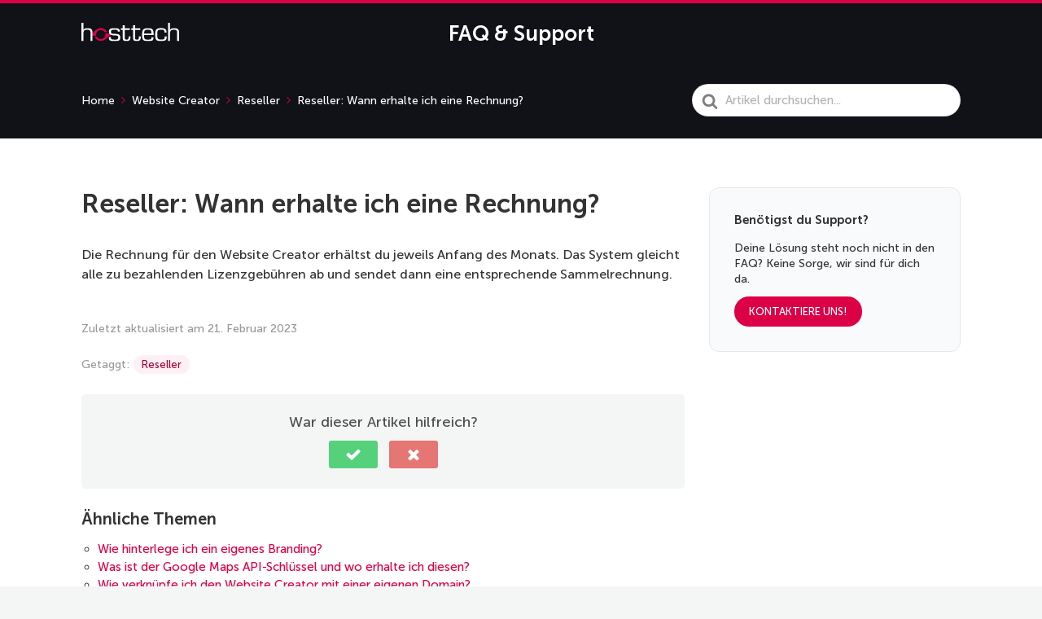

--- FILE ---
content_type: text/css
request_url: https://support.hosttech.de/wp-content/themes/knowall/css/style.css?ver=6.8.2
body_size: 10868
content:
.ht-postlist,.gallery,.hts-tabs .hts-tabs__content,.hts-tabs .hts-tabs__nav,.hts-tabs,.hts-accordion,.hts-toggle,.ht-transferbox,.ht-comment .ht-comment__content,.ht-comment,.ht-pagination,.hkb-article-author,.hkb-article-attachment__link,.hkb-article-attachments,.hkb-breadcrumbs,.ht-pageheader,.hkb-feedback .ht-voting-links,.hkb-feedback,.ht-articlelist,.ht-page,.site-footer .nav-footer ul,.site-footer,.site-header .site-header__posts,.site-header .site-header__search,.site-header .site-header__banner,.site-header{*zoom:1}.ht-postlist::before,.gallery::before,.hts-tabs .hts-tabs__content::before,.hts-tabs .hts-tabs__nav::before,.hts-tabs::before,.hts-accordion::before,.hts-toggle::before,.ht-transferbox::before,.ht-comment .ht-comment__content::before,.ht-comment::before,.ht-pagination::before,.hkb-article-author::before,.hkb-article-attachment__link::before,.hkb-article-attachments::before,.hkb-breadcrumbs::before,.ht-pageheader::before,.hkb-feedback .ht-voting-links::before,.hkb-feedback::before,.ht-articlelist::before,.ht-page::before,.site-footer .nav-footer ul::before,.site-footer::before,.site-header .site-header__posts::before,.site-header .site-header__search::before,.site-header .site-header__banner::before,.site-header::before,.ht-postlist::after,.gallery::after,.hts-tabs .hts-tabs__content::after,.hts-tabs .hts-tabs__nav::after,.hts-tabs::after,.hts-accordion::after,.hts-toggle::after,.ht-transferbox::after,.ht-comment .ht-comment__content::after,.ht-comment::after,.ht-pagination::after,.hkb-article-author::after,.hkb-article-attachment__link::after,.hkb-article-attachments::after,.hkb-breadcrumbs::after,.ht-pageheader::after,.hkb-feedback .ht-voting-links::after,.hkb-feedback::after,.ht-articlelist::after,.ht-page::after,.site-footer .nav-footer ul::after,.site-footer::after,.site-header .site-header__posts::after,.site-header .site-header__search::after,.site-header .site-header__banner::after,.site-header::after{content:"";display:table}.ht-postlist::after,.gallery::after,.hts-tabs .hts-tabs__content::after,.hts-tabs .hts-tabs__nav::after,.hts-tabs::after,.hts-accordion::after,.hts-toggle::after,.ht-transferbox::after,.ht-comment .ht-comment__content::after,.ht-comment::after,.ht-pagination::after,.hkb-article-author::after,.hkb-article-attachment__link::after,.hkb-article-attachments::after,.hkb-breadcrumbs::after,.ht-pageheader::after,.hkb-feedback .ht-voting-links::after,.hkb-feedback::after,.ht-articlelist::after,.ht-page::after,.site-footer .nav-footer ul::after,.site-footer::after,.site-header .site-header__posts::after,.site-header .site-header__search::after,.site-header .site-header__banner::after,.site-header::after{clear:both}:root{--global--color-black: #000;--global--color-dark-gray: #28303d;--global--color-gray: #39414d;--global--color-light-gray: #f0f0f0;--global--color-green: #46a162;--global--color-blue: #0069e4;--global--color-purple: #5749a0;--global--color-red: #e4d1d1;--global--color-orange: #f0644a;--global--color-yellow: #eeeadd;--global--color-white: #fff}/*! normalize.css v5.0.0 | MIT License | github.com/necolas/normalize.css */html{font-family:sans-serif;line-height:1.15;-ms-text-size-adjust:100%;-webkit-text-size-adjust:100%}body{margin:0}article,aside,footer,header,nav,section{display:block}h1{font-size:2em;margin:.67em 0}figcaption,figure,main{display:block}figure{margin:1em 40px}hr{box-sizing:content-box;height:0;overflow:visible}pre{font-family:monospace,monospace;font-size:1em}a{background-color:transparent;-webkit-text-decoration-skip:objects}a:active,a:hover{outline-width:0}abbr[title]{border-bottom:none;text-decoration:underline;text-decoration:underline dotted}b,strong{font-weight:inherit}b,strong{font-weight:bolder}code,kbd,samp{font-family:monospace,monospace;font-size:1em}dfn{font-style:italic}mark{background-color:#ff0;color:#000}small{font-size:80%}sub,sup{font-size:75%;line-height:0;position:relative;vertical-align:baseline}sub{bottom:-0.25em}sup{top:-0.5em}audio,video{display:inline-block}audio:not([controls]){display:none;height:0}img{border-style:none}svg:not(:root){overflow:hidden}button,input,optgroup,select,textarea{font-family:sans-serif;font-size:100%;line-height:1.15;margin:0}button,input{overflow:visible}button,select{text-transform:none}button,html [type=button],[type=reset],[type=submit]{-webkit-appearance:button}button::-moz-focus-inner,[type=button]::-moz-focus-inner,[type=reset]::-moz-focus-inner,[type=submit]::-moz-focus-inner{border-style:none;padding:0}button:-moz-focusring,[type=button]:-moz-focusring,[type=reset]:-moz-focusring,[type=submit]:-moz-focusring{outline:1px dotted ButtonText}fieldset{border:1px solid silver;margin:0 2px;padding:.35em .625em .75em}legend{box-sizing:border-box;color:inherit;display:table;max-width:100%;padding:0;white-space:normal}progress{display:inline-block;vertical-align:baseline}textarea{overflow:auto}[type=checkbox],[type=radio]{box-sizing:border-box;padding:0}[type=number]::-webkit-inner-spin-button,[type=number]::-webkit-outer-spin-button{height:auto}[type=search]{-webkit-appearance:textfield;outline-offset:-2px}[type=search]::-webkit-search-cancel-button,[type=search]::-webkit-search-decoration{-webkit-appearance:none}::-webkit-file-upload-button{-webkit-appearance:button;font:inherit}details,menu{display:block}summary{display:list-item}canvas{display:inline-block}template{display:none}[hidden]{display:none}*,*::before,*::after{-webkit-box-sizing:border-box;-moz-box-sizing:border-box;box-sizing:border-box}.screen-reader-text,.hkb-screen-reader-text{clip:rect(1px, 1px, 1px, 1px);position:absolute !important;height:1px;width:1px;overflow:hidden}.screen-reader-text:focus,.hkb-screen-reader-text:focus{background-color:#f1f1f1;border-radius:3px;box-shadow:0 0 2px 2px rgba(0,0,0,.6);clip:auto !important;color:#21759b;display:block;font-size:14px;font-size:.875rem;font-weight:bold;height:auto;left:5px;line-height:normal;padding:15px 23px 14px;text-decoration:none;top:5px;width:auto;z-index:100000}textarea,select,input[type=date],input[type=datetime],input[type=datetime-local],input[type=email],input[type=month],input[type=number],input[type=password],input[type=search],input[type=tel],input[type=text],input[type=time],input[type=url],input[type=week]{border-radius:5px;background:#fff;border:1px solid rgba(204,204,204,.5);color:#595959;padding:10px 12px;outline:0;margin:0;vertical-align:middle;width:100%}textarea:focus,select:focus,input[type=date]:focus,input[type=datetime]:focus,input[type=datetime-local]:focus,input[type=email]:focus,input[type=month]:focus,input[type=number]:focus,input[type=password]:focus,input[type=search]:focus,input[type=tel]:focus,input[type=text]:focus,input[type=time]:focus,input[type=url]:focus,input[type=week]:focus{outline-color:rgba(0,0,0,.1);outline-offset:-2px;outline-style:auto;outline-width:5px}textarea[disabled],select[disabled],input[type=date][disabled],input[type=datetime][disabled],input[type=datetime-local][disabled],input[type=email][disabled],input[type=month][disabled],input[type=number][disabled],input[type=password][disabled],input[type=search][disabled],input[type=tel][disabled],input[type=text][disabled],input[type=time][disabled],input[type=url][disabled],input[type=week][disabled]{color:#eee}input[disabled],select[disabled],select[disabled] option,select[disabled] optgroup,textarea[disabled]{-webkit-box-shadow:none;-moz-box-shadow:none;box-shadow:none;-moz-user-select:-moz-none;-webkit-user-select:none;-khtml-user-select:none;user-select:none;color:#b3b3b3;cursor:default}input::-webkit-input-placeholder,textarea::-webkit-input-placeholder{color:#b3b3b3}input:-moz-placeholder,textarea:-moz-placeholder{color:#b3b3b3}textarea{min-height:40px;max-height:180px;overflow:auto;resize:vertical}button,input[type=reset],input[type=submit],input[type=button]{-moz-transition:all .3s ease-out;-o-transition:all .3s ease-out;-webkit-transition:all .3s ease-out;-ms-transition:all .3s ease-out;transition:all .3s ease-out;-webkit-border-radius:99px;-moz-border-radius:99px;-ms-border-radius:99px;border-radius:99px;background:#ccc;border:0;padding:12px 28px;font-size:14px;font-weight:bold;color:#fff;text-shadow:none;cursor:pointer;display:inline-block;outline:0;overflow:visible;margin:0;text-decoration:none;vertical-align:middle;width:auto}button:hover,input[type=reset]:hover,input[type=submit]:hover,input[type=button]:hover{text-decoration:none;background:#bfbfbf}button[disabled],input[type=reset][disabled],input[type=submit][disabled],input[type=button][disabled]{background:#e0e1e2;color:rgba(0,0,0,.6);cursor:not-allowed}button[disabled]:hover,input[type=reset][disabled]:hover,input[type=submit][disabled]:hover,input[type=button][disabled]:hover{background:#e0e1e2}input[type=reset]::-moz-focus-inner,input[type=submit]::-moz-focus-inner,input[type=button]::-moz-focus-inner{border:0;padding:0}textarea,select[size],select[multiple]{height:auto}input[type=search]::-webkit-search-decoration{display:none}html{-webkit-font-smoothing:antialiased;-webkit-text-size-adjust:100%;-moz-osx-font-smoothing:grayscale;-ms-text-size-adjust:100%;scroll-behavior:smooth}@media screen and (prefers-reduced-motion: reduce){html{scroll-behavior:auto}}body{background:#f4f5f5}h1,h2,h3,h4,h5,h6{font-weight:bold}a{text-decoration:underline}a:hover{text-decoration:none}.ht-sitecontainer{display:-webkit-box;display:-webkit-flex;display:-moz-flex;display:-ms-flexbox;display:flex;-webkit-box-direction:normal;-webkit-box-orient:vertical;-webkit-flex-direction:column;-moz-flex-direction:column;-ms-flex-direction:column;flex-direction:column;background:#fff;min-height:100vh}.ht-sitecontainer.ht-sitecontainer--boxed{margin:0 auto}.ht-container{min-width:290px;max-width:920px;margin-left:auto;margin-right:auto;padding-left:15px;padding-right:15px}@media screen and (min-width: 480px){.ht-container{padding-left:20px;padding-right:20px}}@media screen and (min-width: 768px){.ht-container{padding-left:30px;padding-right:30px}}.site-header .site-header__banner{padding:25px 0;position:relative}@media screen and (min-width: 768px){.site-header .site-header__banner{padding:30px 0}}.site-header .site-header__banner .ht-container{display:-webkit-box;display:-webkit-flex;display:-moz-flex;display:-ms-flexbox;display:flex;-webkit-flex-wrap:nowrap;-moz-flex-wrap:nowrap;-ms-flex-wrap:none;flex-wrap:nowrap;-webkit-box-align:center;-ms-flex-align:center;-webkit-align-items:center;-moz-align-items:center;align-items:center;padding-left:20px;padding-right:20px}@media screen and (min-width: 768px){.site-header .site-header__banner .ht-container{padding-left:30px;padding-right:30px}}.site-header .site-header__search{padding:60px 0}@media print{.site-header .site-header__search{display:none}}.site-header .site-header__posts{padding:40px 0}.site-header .site-header__posts .site-header__title{font-size:32px}.site-header .site-header__title{color:#fff;margin:0 auto 15px;text-align:center;font-size:26px;font-weight:normal}.site-logo{margin:0 32px 0 0}.site-logo a{display:block;line-height:1}@media print{.site-logo a{text-decoration:none;color:#333;font-weight:bold;font-size:40px}.site-logo a::after{content:attr(data-ht-sitetitle)}}.site-logo img{max-width:100%;height:auto}@media print{.site-logo img{display:none}}.site-logo .site-logo__title{display:none}.site-footer{background:#f4f5f5;padding:30px 0;position:relative}@media print{.site-footer{display:none}}.site-footer .site-footer__copyright{font-size:14px;color:#999}@media screen and (max-width: 479px){.site-footer .site-footer__copyright{text-align:center;margin:0 0 22px}}@media screen and (min-width: 480px){.site-footer .site-footer__copyright{float:left}}.site-footer .nav-footer{font-size:14px}@media screen and (min-width: 480px){.site-footer .nav-footer{float:right}}.site-footer .nav-footer ul{list-style:none;margin:0;padding:0}@media screen and (max-width: 479px){.site-footer .nav-footer ul{display:table;margin:0 auto}}.site-footer .nav-footer ul li{float:left;margin:0 20px 0 0}.site-footer .nav-footer ul li:nth-last-child{margin-right:0}.site-footer .nav-footer a{text-decoration:none;color:#999}.site-footer .nav-footer a:hover{text-decoration:underline}.ht-page{padding:20px 0;-webkit-box-flex:auto;-webkit-flex:auto;-moz-box-flex:auto;-moz-flex:auto;-ms-flex:auto;flex:auto}.ht-page.ht-page--grey{background:#f4f5f5}@media screen and (min-width: 768px){.ht-page{padding:60px 0}.ht-page.ht-page--sidebarleft>.ht-container,.ht-page.ht-page--sidebarright>.ht-container{display:-webkit-box;display:-webkit-flex;display:-moz-flex;display:-ms-flexbox;display:flex;-webkit-box-pack:justify;-ms-flex-pack:justify;-webkit-justify-content:space-between;-moz-justify-content:space-between;justify-content:space-between}.ht-page.ht-page--sidebarleft .ht-page__content,.ht-page.ht-page--sidebarright .ht-page__content{width:70%}.ht-page.ht-page--sidebarleft .sidebar,.ht-page.ht-page--sidebarright .sidebar{width:30%}.ht-page.ht-page--sidebarleft .ht-page__content{padding-left:15px}.ht-page.ht-page--sidebarleft .sidebar{padding-right:15px}.ht-page.ht-page--sidebarright .ht-page__content{padding-right:15px}.ht-page.ht-page--sidebarright .sidebar{padding-left:15px}.ht-page.ht-page--sidebaroff .ht-page__content{max-width:783px;margin-left:auto;margin-right:auto;width:100%}}.ht-page .ht-page__content{max-width:100%}.sidebar{top:20px;height:100%;font-size:15px}.sidebar.sidebar--sticky{position:sticky;position:-webkit-sticky}@media screen and (max-width: 767px){.sidebar{display:none}}@media print{.sidebar{display:none}}.hkb-site-search{position:relative;max-width:600px;margin:0 auto}.hkb-site-search::after{position:absolute;display:block;content:"";background:url("../img/search.svg") no-repeat center center;background-size:20px;height:20px;width:20px;top:50%;left:15px;margin-top:-10px;opacity:.7}@media print{.hkb-site-search{display:none}}.hkb-site-search .hkb-site-search__field{-webkit-border-radius:99px;-moz-border-radius:99px;-ms-border-radius:99px;border-radius:99px;display:block;width:100%;padding:18px 20px 18px 45px;border:0;outline:none;box-shadow:0 0 0 5px rgba(255,255,255,.15)}.hkb-site-search .hkb-site-search__field:focus{outline:0}.hkb-site-search .hkb-site-search__field.live-search-loading+.hkb-site-search__loader{opacity:.4}.hkb-site-search .hkb-site-search__loader{-moz-transition:all .2s ease-in-out;-o-transition:all .2s ease-in-out;-webkit-transition:all .2s ease-in-out;-ms-transition:all .2s ease-in-out;transition:all .2s ease-in-out;position:absolute;right:20px;top:50%;margin-top:-10px;height:20px;width:30px;opacity:0}.hkb-site-search .hkb-site-search__button{display:none}.nav-header{display:-webkit-box;display:-webkit-flex;display:-moz-flex;display:-ms-flexbox;display:flex;-webkit-box-flex:1;-webkit-flex-grow:1;-moz-flex-grow:1;-ms-flex-positive:1;flex-grow:1;-webkit-box-pack:end;-ms-flex-pack:end;-webkit-justify-content:flex-end;-moz-justify-content:flex-end;justify-content:flex-end}@media print{.nav-header{display:none}}.nav-header ul{list-style:none;margin:0;padding:0}.nav-header ul li{display:block;position:relative}.nav-header ul li a{display:block;text-decoration:none;color:#fff}@media screen and (max-width: 767px){.nav-header>ul{-moz-transition:all .5s ease-in-out;-o-transition:all .5s ease-in-out;-webkit-transition:all .5s ease-in-out;-ms-transition:all .5s ease-in-out;transition:all .5s ease-in-out;opacity:0;max-height:0;visibility:hidden;overflow:hidden;width:100%;z-index:99999;clear:both;background:#fff;font-size:15px;line-height:1.3;position:absolute;left:0;right:0;top:84px;box-shadow:0px 5px 20px rgba(0,0,0,.15)}.nav-header>ul>li{border-bottom:1px solid #eaeaea}.nav-header>ul>li:last-child{border-bottom:0}.nav-header>ul a{color:#333 !important;padding:15px 20px}.nav-header>ul ul{margin:0 0 10px}.nav-header>ul ul a{padding:5px 20px 5px 40px;color:rgba(0,0,0,.7) !important}}@media screen and (min-width: 768px){.nav-header>ul{float:right}.nav-header>ul>li{float:left;margin:0 0 0 16px;padding:0}.nav-header>ul>li:first-child{margin-left:0}.nav-header>ul>li:hover>ul{opacity:1;max-height:700px;visibility:visible}.nav-header>ul>li:hover>a{background:rgba(0,0,0,.2)}.nav-header>ul>li:last-child>ul{right:0;left:auto !important;transform:translateX(0);-webkit-transform:translateX(0)}.nav-header>ul>li:last-child>ul::before{left:85%}.nav-header>ul>li.menu-item-has-children>a::after{display:inline-block;margin:0 0 0 6px;background-image:url("data:image/svg+xml,%3Csvg xmlns='http://www.w3.org/2000/svg' viewBox='0 0 34.1 19' fill='%23fff' %3E %3Cpath d='M17 19c-0.5 0-1-0.2-1.4-0.6L0.6 3.4c-0.8-0.8-0.8-2 0-2.8 0.8-0.8 2-0.8 2.8 0L17 14.2 30.7 0.6c0.8-0.8 2-0.8 2.8 0 0.8 0.8 0.8 2 0 2.8L18.4 18.4C18 18.8 17.5 19 17 19z'/%3E%3C/svg%3E");background-position:center center;background-repeat:no-repeat;background-size:100%;content:"";height:9px;width:9px}.nav-header>ul>li>a{font-size:15px;line-height:1;font-weight:normal;padding:8px;-webkit-border-radius:5px;-moz-border-radius:5px;-ms-border-radius:5px;border-radius:5px;-moz-transition:all .1s ease-in-out;-o-transition:all .1s ease-in-out;-webkit-transition:all .1s ease-in-out;-ms-transition:all .1s ease-in-out;transition:all .1s ease-in-out;white-space:nowrap}.nav-header>ul>li ul{-webkit-border-radius:4px;-moz-border-radius:4px;-ms-border-radius:4px;border-radius:4px;-moz-transition:all .5s ease-in-out;-o-transition:all .5s ease-in-out;-webkit-transition:all .5s ease-in-out;-ms-transition:all .5s ease-in-out;transition:all .5s ease-in-out;opacity:0;max-height:0;visibility:hidden;z-index:99999;position:absolute;top:50px;width:260px;background:#fff;box-shadow:0 6px 12px rgba(0,0,0,.18);left:50%;transform:translateX(-50%);-webkit-transform:translateX(-50%)}.nav-header>ul>li ul::before{content:" ";display:block;position:absolute;left:50%;top:-8px;margin-left:-4px;width:0;height:0;border-left:8px solid transparent;border-right:8px solid transparent;border-bottom:8px solid #fff}.nav-header>ul>li ul li{display:block}.nav-header>ul>li ul li a{-webkit-border-radius:4px;-moz-border-radius:4px;-ms-border-radius:4px;border-radius:4px;color:#000;padding:8px 16px;font-size:14px}.nav-header>ul>li ul li a:hover{background:#fafafa}.nav-header>ul>li ul li:first-child a{padding-top:15px}.nav-header>ul>li ul li:last-child a{padding-bottom:15px}}.nav-header .nav-header__mtoggle{display:block;float:right;border:0;text-indent:-99999px;background:none;outline:none;cursor:pointer;padding:9px 30px 13px 0}@media screen and (min-width: 768px){.nav-header .nav-header__mtoggle{display:none}}.nav-header .nav-header__mtoggle.active+.nav-header__menuwrapper{opacity:1;max-height:999px;visibility:visible}.nav-header .nav-header__mtoggle.active span{background-color:transparent}.nav-header .nav-header__mtoggle.active span::before,.nav-header .nav-header__mtoggle.active span::after{top:0}.nav-header .nav-header__mtoggle.active span::before{transform:rotate(45deg)}.nav-header .nav-header__mtoggle.active span::after{transform:rotate(-45deg)}.nav-header .nav-header__mtoggle span,.nav-header .nav-header__mtoggle span::before,.nav-header .nav-header__mtoggle span::after{-moz-transition:all .5s ease-in-out;-o-transition:all .5s ease-in-out;-webkit-transition:all .5s ease-in-out;-ms-transition:all .5s ease-in-out;transition:all .5s ease-in-out;cursor:pointer;height:4px;width:30px;background:#fff;position:absolute;display:block;content:"";border-radius:3px}.nav-header .nav-header__mtoggle span::before{top:-9px}.nav-header .nav-header__mtoggle span::after{bottom:-9px}.hkb-article .hkb-article__title{font-size:28px;line-height:1.15;margin:0 0 15px}@media screen and (min-width: 480px){.hkb-article .hkb-article__title{font-size:30px;line-height:1.25}}@media screen and (min-width: 768px){.hkb-article .hkb-article__title{font-size:32px;line-height:1.3;margin:0 0 30px}}.hkb-article .hkb-article__lastupdated{font-size:14px;color:#999;margin:0 0 22px}.hkb-article__content{position:relative;margin:0 0 44px}.hkb-article__content a{text-decoration:none}.hkb-article__content h1,.hkb-article__content h2,.hkb-article__content h3,.hkb-article__content h4,.hkb-article__content h5,.hkb-article__content h6{margin:0 0 22px}.hkb-article__content h1{font-size:28px;line-height:1.2}@media screen and (min-width: 768px){.hkb-article__content h1{font-size:38px}}.hkb-article__content h2{font-size:28px;line-height:1.2;padding:22px 0 0}@media screen and (min-width: 768px){.hkb-article__content h2{font-size:30px}}.hkb-article__content h3{font-size:20px;line-height:1.3;padding-top:22px}.hkb-article__content h4{font-size:19px;line-height:1.3;padding-top:22px}.hkb-article__content h5{font-size:18px;line-height:1.3;padding-top:22px}.hkb-article__content h6{font-size:17px;line-height:1.25;padding-top:22px}.hkb-article__content p{margin-top:22px;margin-bottom:22px}.hkb-article__content p,.hkb-article__content a{word-break:break-word}.hkb-article__content ul,.hkb-article__content .block-library-list ul{list-style-type:circle;margin:0 0 22px;padding:0 0 0 30px}.hkb-article__content ul li,.hkb-article__content .block-library-list ul li{margin:0 0 10px;word-break:break-word}.hkb-article__content ol,.hkb-article__content .block-library-list ol{margin:0 0 22px;padding:0 0 0 30px}.hkb-article__content ol li,.hkb-article__content .block-library-list ol li{margin:0 0 10px}.hkb-article__content hr{display:block;clear:both;height:1px;border:0;border-top:1px solid #eaeaea;margin:44px 0;padding:0}.hkb-article__content img{display:block;max-width:100%;height:auto}.hkb-article__content img.alignleft{margin:0 auto 11px}@media screen and (min-width: 580px){.hkb-article__content img.alignleft{float:left;margin-right:22px}}.hkb-article__content img.alignright{margin:0 auto 11px}@media screen and (min-width: 580px){.hkb-article__content img.alignright{float:right;margin-left:22px}}.hkb-article__content img.aligncenter{margin:0 auto 11px}.hkb-article__content figure{margin-left:auto;margin-right:auto}.hkb-article__content figure.alignleft{text-align:center}@media screen and (max-width: 579px){.hkb-article__content figure.alignleft{margin-left:auto;margin-right:auto}}@media screen and (min-width: 580px){.hkb-article__content figure.alignleft{text-align:left;float:left;margin-right:44px;margin-left:0}}.hkb-article__content figure.alignright{text-align:center}@media screen and (max-width: 579px){.hkb-article__content figure.alignright{margin-left:auto;margin-right:auto}}@media screen and (min-width: 580px){.hkb-article__content figure.alignright{text-align:right;float:right;margin-left:44px;margin-right:0}}.hkb-article__content figure.aligncenter{text-align:center;margin:0 auto 11px}.hkb-article__content figure>a{display:block;line-height:0}.hkb-article__content figure img{max-width:100%;height:auto}.hkb-article__content figure figcaption{margin:11px 0 0;text-align:center;font-style:italic;font-size:15px;line-height:1.3;color:gray}.hkb-article__content blockquote{padding:0 0 0 22px;margin:44px 0;color:#1a1a1a;font-size:18px;line-height:1.45;border-left:5px solid #e3e4e5}@media screen and (min-width: 768px){.hkb-article__content blockquote{padding:0 0 0 44px;font-size:20px;line-height:1.45}}.hkb-article__content blockquote p:last-of-type{margin-bottom:0}.hkb-article__content code,.hkb-article__content kbd,.hkb-article__content pre,.hkb-article__content samp{font-family:Roboto Mono,Monaco,courier,monospace}.hkb-article__content pre,.hkb-article__content .wp-block-code{border-radius:3px;background:#f5f5f5;border:none;display:block;padding:25px;margin-bottom:22px;font-size:90%;line-height:1.4;color:#4d4d4d;overflow-x:auto;word-wrap:normal}.hkb-article__content pre code,.hkb-article__content .wp-block-code code{padding:0}.hkb-article__content kbd{border-radius:3px;padding:2px 4px;font-size:90%;color:#fff;background-color:#333}.hkb-article__content mark{padding:.2em;background-color:#fcf8e3}.hkb-article__content abbr[data-original-title],.hkb-article__content abbr[title]{cursor:help;border-bottom:1px dotted #777}.hkb-article__content iframe,.hkb-article__content object,.hkb-article__content embed{max-width:100%}.hkb-article__content table{border:1px solid #eaeaea;margin:0 0 22px;width:100%;max-width:100%;border-spacing:0;border-collapse:collapse}.hkb-article__content table thead{border-bottom:none}.hkb-article__content table th{font-weight:600}.hkb-article__content table tr{border-bottom:1px solid #eaeaea}.hkb-article__content table tr th:last-child,.hkb-article__content table tr td:last-child{border-right:0}.hkb-article__content table th,.hkb-article__content table td{background:#fafafa;padding:4px 8px;border:0;border-right:1px solid #eaeaea}.hkb-article__content table thead th{background:#f2f2f2}.hkb-article__content table tbody tr:nth-child(odd) th,.hkb-article__content table tbody tr:nth-child(odd) td{background:#fff}.ht-articlelist{list-style:none;margin:0;padding:0}.ht-articlelist li{margin:0 0 22px;padding:0 0 22px;border-bottom:1px solid #e6e6e6}.ht-articlelist li:last-child{border-bottom:0;padding-bottom:0}.hkb-articlemini .hkb-article__link{display:block;text-decoration:none;color:inherit}.hkb-articlemini .hkb-article__title{margin:0;font-size:17px;line-height:1.5}.hkb-articlemini .hkb-article__title a{-moz-transition:color .1s ease-in-out;-o-transition:color .1s ease-in-out;-webkit-transition:color .1s ease-in-out;-ms-transition:color .1s ease-in-out;transition:color .1s ease-in-out;text-decoration:none;color:inherit}.hkb-articlemini .hkb-article__excerpt{margin:8px 0 0;font-size:15px;line-height:1.5}.hkb-articlemini .hkb-article__excerpt p{margin:0 0 22px}.hkb-articlemini .hkb-article__excerpt p:last-child{margin-bottom:0}.ht-categoryheader{display:-webkit-box;display:-webkit-flex;display:-moz-flex;display:-ms-flexbox;display:flex;-webkit-box-align:center;-ms-flex-align:center;-webkit-align-items:center;-moz-align-items:center;align-items:center;margin:0 0 20px;padding:0 0 20px;border-bottom:1px solid #e6e6e6}.ht-categoryheader .hkb-category__iconwrap{margin:0 20px 0 0;text-align:center}.ht-categoryheader .hkb-category__iconwrap img{margin:0 auto}.ht-categoryheader .hkb-category__iconwrap svg{height:auto;width:100%;transform:scale(1.2);transform-origin:center}.ht-categoryheader .ht-categoryheader__content{display:-webkit-box;display:-webkit-flex;display:-moz-flex;display:-ms-flexbox;display:flex;-webkit-flex-wrap:wrap;-moz-flex-wrap:wrap;-ms-flex-wrap:wrap;flex-wrap:wrap;-webkit-box-align:center;-ms-flex-align:center;-webkit-align-items:center;-moz-align-items:center;align-items:center;width:100%}.ht-categoryheader .ht-categoryheader__title{width:100%;margin:0;font-size:22px;line-height:1.2}.ht-categoryheader .ht-categoryheader__description{font-size:15px;line-height:20px;color:#8a8a8a;margin:8px 0 0}.hkb-subcats{display:-webkit-box;display:-webkit-flex;display:-moz-flex;display:-ms-flexbox;display:flex;-webkit-flex-flow:row wrap;-moz-flex-flow:row wrap;-ms-flex-flow:row wrap;flex-flow:row wrap;list-style:none;padding:0}@media screen and (min-width: 550px){.hkb-subcats{margin-left:-10px;margin-right:-10px}}.hkb-subcats.hkb-archive--marginb>li{margin:0 0 20px}.hkb-subcats>li{-webkit-flex-basis:auto;-moz-flex-basis:auto;-ms-flex-preferred-size:auto;flex-basis:auto;width:100%}@media screen and (min-width: 550px){.hkb-subcats>li{padding:0 10px;width:50%}}.widget{-webkit-border-radius:5px;-moz-border-radius:5px;-ms-border-radius:5px;border-radius:5px;background:#f4f5f5;padding:30px;margin:0 0 20px;font-size:14px;line-height:1.4}.widget:last-child{margin-bottom:0}.widget .widget__title{margin:0 0 15px;font-size:15px;font-weight:bold;line-height:1.3}.widget p{margin:0 0 1em}.widget ul{padding:0;margin:0;list-style:none}.widget ul li{margin:0 0 5px}.widget ul li:last-child{margin-bottom:0}.widget ul a{text-decoration:none;overflow-wrap:break-word;word-wrap:break-word;-ms-word-break:break-all;word-break:break-all;word-break:break-word;-ms-hyphens:auto;-moz-hyphens:auto;-webkit-hyphens:auto;hyphens:auto}.hkb_widget_articles ul{list-style:none;margin:0;padding:0}.hkb_widget_articles ul li{margin:0 0 10px;line-height:1.3;position:relative}.hkb_widget_articles ul li:last-child{margin-bottom:0}.hkb_widget_articles a{text-decoration:none;color:inherit;padding:0 25px 0 0}.hkb_widget_articles .hkb-meta{position:absolute;top:0;right:0}.hkb_widget_articles .hkb-meta li{-webkit-border-radius:3px;-moz-border-radius:3px;-ms-border-radius:3px;border-radius:3px;background:rgba(0,0,0,.08);color:rgba(0,0,0,.5);display:block;padding:4px 6px;margin:0 0 0 5px;font-size:12px;line-height:1}.hkb_widget_toc .widget__title{display:block;font-weight:600;font-size:15px;color:#17181a;margin:0 0 15px}.hkb_widget_toc ol{list-style:none;margin:0;padding:0}.hkb_widget_toc ol li{margin:0 0 5px}.hkb_widget_toc ol li:last-child{margin-bottom:0}.hkb_widget_toc ol li.active>a{-moz-transition:background .2s ease-in-out;-o-transition:background .2s ease-in-out;-webkit-transition:background .2s ease-in-out;-ms-transition:background .2s ease-in-out;transition:background .2s ease-in-out;color:#fff}.hkb_widget_toc ol li a{-webkit-border-radius:3px;-moz-border-radius:3px;-ms-border-radius:3px;border-radius:3px;display:block;color:inherit;padding:10px 10px;text-decoration:none}.hkb_widget_toc ol li a:hover{background:#e7e9e9}.hkb_widget_toc ol li ol{-moz-transition:all .5s ease-in-out;-o-transition:all .5s ease-in-out;-webkit-transition:all .5s ease-in-out;-ms-transition:all .5s ease-in-out;transition:all .5s ease-in-out;margin:5px 0 0 10px;font-size:14px}.hkb_widget_exit .hkb_widget_exit__content{margin:0 0 12px}.hkb_widget_exit .hkb_widget_exit__btn{display:inline-block;text-decoration:none;color:#fff;font-size:13px;text-transform:uppercase;padding:12px 18px;line-height:1;border-radius:99px;transition:background .3s ease-in-out}.sidebar.sidebar--sticky .hkb_widget_toc ol li.active ol{opacity:1;max-height:9999px;visibility:visible}.sidebar.sidebar--sticky .hkb_widget_toc ol li ol{opacity:0;max-height:0;visibility:hidden;overflow:hidden}.hkb_widget_authors ul{list-style:none;margin:0;padding:0}.hkb_widget_authors ul li{clear:both;margin:0 0 10px}.hkb_widget_authors ul li:last-child{margin-bottom:0}.hkb_widget_authors .hkb-widget-author__avatar{float:left;margin:0 15px 0 0}.hkb_widget_authors .hkb-widget-author__avatar a{display:block;line-height:0}.hkb_widget_authors .hkb-widget-author__title{color:inherit;text-decoration:none;padding:2px 0 0;display:block}.hkb_widget_authors .hkb-widget-author__postcount{font-size:13px}.hkb_widget_categories ul{list-style:none;margin:0;padding:0}.hkb_widget_categories ul.children{margin-left:15px}.hkb_widget_categories ul li{margin:0}.hkb_widget_categories>ul{margin:-10px 0}.hkb_widget_categories a{text-decoration:none;color:inherit;display:inline-block;padding:10px 0}.hkb_widget_categories .hkb_category_widget__article_count{-webkit-border-radius:3px;-moz-border-radius:3px;-ms-border-radius:3px;border-radius:3px;float:right;background:rgba(0,0,0,.08);color:rgba(0,0,0,.5);display:block;padding:4px 6px;margin:0 0 0 5px;font-size:12px;line-height:1}.widget_text .textwidget{font-size:15px}.widget_text .textwidget p:last-child{margin-bottom:0}.widget_tag_cloud .tagcloud a{-webkit-border-radius:99px;-moz-border-radius:99px;-ms-border-radius:99px;border-radius:99px;-moz-transition:all .5s ease-in-out;-o-transition:all .5s ease-in-out;-webkit-transition:all .5s ease-in-out;-ms-transition:all .5s ease-in-out;transition:all .5s ease-in-out;display:inline-block;padding:5px 10px;line-height:1;margin:0 5px 5px 0;background:#e7e9e9;color:#666;font-size:13px;text-decoration:none}.widget_tag_cloud .tagcloud a:hover{background:#d9dddd}.widget_calendar table{width:100%}.widget_calendar table caption{font-size:12px;font-weight:600;margin-bottom:10px;text-align:center;text-transform:uppercase}.widget_calendar table thead{font-size:10px;background:rgba(0,0,0,.04)}.widget_calendar table thead th{padding-bottom:10px}.widget_calendar table tbody{font-size:11px;color:#aaa;background:transparent}.widget_calendar table tbody td{background:#f5f5f5;text-align:center;padding:3%}.widget_calendar table tbody td:hover{background:#fff}.widget_calendar table tbody .pad{background:rgba(0,0,0,.04)}.widget_calendar table tfoot a{font-size:11px;text-transform:uppercase;text-decoration:none}.widget_calendar table tfoot #next{text-align:right}.widget_calendar table tfoot #prev{padding-top:10px}.widget_rss .widget-title>a img{margin:0 5px 0 0;position:relative;top:2px}.widget_rss li{margin:0 0 20px}.widget_rss li a{font-size:20px;line-height:26px;margin:0 0 15px}.widget_rss li .rss-date{display:block;color:#737980;margin:0 0 10px;font-size:13px}.widget_rss li .rssSummary{margin:0 0 10px}.recentcomments a{color:inherit}.recentcomments a:visited{color:inherit}.widget_search .search-field{margin:0 0 8px;min-width:auto}.hkb-feedback{background:#f4f5f5;padding:22px 30px 25px;margin:0 0 22px}@media print{.hkb-feedback{display:none}}.hkb-feedback .hkb-feedback__title{font-size:18px;line-height:1.4;font-weight:normal;color:#4d4d4d;margin:0 0 10px;text-align:center}.hkb-feedback .ht-voting-links{margin:0 auto;text-align:center}.hkb-feedback .ht-voting-upvote,.hkb-feedback .ht-voting-downvote{-webkit-border-radius:3px;-moz-border-radius:3px;-ms-border-radius:3px;border-radius:3px;text-indent:-999999px;margin:0 5px;display:inline-block;padding:8px 30px;color:#fff;font-weight:normal;font-size:18px;line-height:1;text-align:center;text-decoration:none}.hkb-feedback .ht-voting-upvote{background:#55d17c url("../img/check.svg") no-repeat center center;background-size:20px 20px}.hkb-feedback .ht-voting-upvote:hover{background-color:#41cc6c}.hkb-feedback .ht-voting-downvote{background:#e57673 url("../img/cross.svg") no-repeat center center;background-size:20px 20px}.hkb-feedback .ht-voting-downvote:hover{background-color:#e1615d}.hkb-feedback .ht-voting-comment{margin:20px 0 0}.hkb-feedback .ht-voting-comment__textarea{margin:0 0 20px;line-height:1.5}.hkb-feedback .ht-voting-comment__submit{float:right;font-size:14px;text-transform:uppercase}.ht-pageheader{background:#f4f5f5;padding:15px 0;display:table;width:100%}@media screen and (min-width: 768px){.ht-pageheader{padding:20px 0}}@media screen and (min-width: 768px){.ht-pageheader .hkb-breadcrumbs_wrap{display:table-cell;vertical-align:middle;width:100%}}@media screen and (min-width: 768px){.ht-pageheader .hkb-site-search{display:table-cell;vertical-align:middle}}.ht-pageheader .hkb-site-search::after{opacity:.5;left:12px}.ht-pageheader .hkb-site-search .hkb-site-search__field{border:1px solid rgba(204,204,204,.5);width:330px;padding:10px 15px 10px 40px;font-size:15px}@media screen and (max-width: 767px){.ht-pageheader .hkb-site-search .hkb-site-search__field{width:100%}}.ht-pageheader .ht-pageheader__backlink{font-size:14px;color:#5c5c5c;text-decoration:none}.ht-pageheader .ht-pageheader__backlink:hover{color:#434343;text-decoration:underline}.ht-pageheader .ht-pageheader__backicon{display:inline-block;height:14px;width:14px;padding:0 2px;position:relative;top:1px;fill:rgba(0,0,0,.4)}@media screen and (max-width: 768px){.hkb-breadcrumbs_wrap{margin-bottom:10px}}@media screen and (min-width: 768px){.hkb-breadcrumbs_wrap{padding:10px 0}}.hkb-breadcrumbs_wrap ol:last-child{margin-bottom:0}.hkb-breadcrumbs{list-style:none;margin:0 0 5px;padding:0;font-size:13px;color:#5c5c5c;letter-spacing:-0.1px}@media screen and (min-width: 480px){.hkb-breadcrumbs{letter-spacing:0;font-size:14px}}.hkb-breadcrumbs li{display:inline-block}.hkb-breadcrumbs li:last-child::after{display:none;margin:0}.hkb-breadcrumbs li:last-child{color:rgba(0,0,0,.5)}.hkb-breadcrumbs .hkb-breadcrumbs__icon{display:inline-block;height:8px;width:13px;padding:0 2px;position:relative;top:-1px}@media screen and (min-width: 480px){.hkb-breadcrumbs .hkb-breadcrumbs__icon{height:8px;padding:0 4px}}.hkb-breadcrumbs a{color:#5c5c5c;text-decoration:none}.hkb-search-noresults{text-align:center;padding:30px 0}.hkb-search-noresults .hkb-search-noresults__title{font-size:34px;line-height:1.2;margin:0 0 11px}.hkb-search-noresults p{margin:0}#hkb-jquery-live-search{background:#fff;margin:10px 0 0;padding:0;max-height:400px;overflow:auto;position:absolute;z-index:99;border-radius:5px;box-shadow:0 6px 12px rgba(0,0,0,.18);-webkit-overflow-scrolling:touch;scrollbar-width:thin}#hkb-jquery-live-search::-webkit-scrollbar{width:11px}#hkb-jquery-live-search::-webkit-scrollbar-track{background:#fff}#hkb-jquery-live-search::-webkit-scrollbar-thumb{background-color:#dde0e4;border-radius:6px;border:3px solid #fff}#hkb.hkb-searchresults{list-style:none;margin:0;padding:0}#hkb.hkb-searchresults .searchwp-revised-search-notice{background-color:#f4f5f5;padding:14px 20px 10px;margin:0;font-size:15px}#hkb.hkb-searchresults>li{position:relative;padding:0;margin:0}#hkb.hkb-searchresults>li:hover,#hkb.hkb-searchresults>li.hkb-searchresults__current{background:#f7f7f7}#hkb.hkb-searchresults>li:first-child a{padding-top:15px}#hkb.hkb-searchresults>li:last-child a{padding-bottom:15px}#hkb.hkb-searchresults>li.hkb-searchresults__showall,#hkb.hkb-searchresults>li.hkb-searchresults__noresults{background:#f7f7f7;text-align:center;font-size:14px;line-height:1}#hkb.hkb-searchresults>li.hkb-searchresults__showall a,#hkb.hkb-searchresults>li.hkb-searchresults__showall span,#hkb.hkb-searchresults>li.hkb-searchresults__noresults a,#hkb.hkb-searchresults>li.hkb-searchresults__noresults span{display:block;padding:10px}#hkb.hkb-searchresults>li a{padding:10px 20px;display:block;color:inherit;text-decoration:none}#hkb.hkb-searchresults>li .hkb-searchresults__title,#hkb.hkb-searchresults>li .hkb-searchresults__excerpt{display:block}#hkb.hkb-searchresults>li .hkb-searchresults__title{font-size:16px;line-height:18px;font-weight:bold}#hkb.hkb-searchresults>li .hkb-searchresults__excerpt{font-size:15px;line-height:1.3;margin:10px 0 0}.ht-page.ht-page--sidebaroff .ht-page__content{max-width:initial}.hkb-archive__title{font-size:22px;margin:0 0 20px;padding:0 0 10px;border-bottom:1px solid #e6e6e6}@media screen and (min-width: 768px){.hkb-archive__title{margin:0 0 30px}}.hkb-archive{display:-webkit-box;display:-webkit-flex;display:-moz-flex;display:-ms-flexbox;display:flex;-webkit-flex-flow:row wrap;-moz-flex-flow:row wrap;-ms-flex-flow:row wrap;flex-flow:row wrap;list-style:none;padding:0;margin:0}@media screen and (min-width: 650px){.hkb-archive{margin-left:-10px;margin-right:-10px}}.hkb-archive>li{-webkit-flex-basis:auto;-moz-flex-basis:auto;-ms-flex-preferred-size:auto;flex-basis:auto}.hkb-archive.hkb-archive--justify{-webkit-box-pack:center;-ms-flex-pack:center;-webkit-justify-content:center;-moz-justify-content:center;justify-content:center}.hkb-archive.hkb-archive--1cols>li{width:100%}@media screen and (min-width: 650px){.hkb-archive.hkb-archive--1cols>li{width:99%}}.hkb-archive.hkb-archive--2cols>li{width:100%}@media screen and (min-width: 650px){.hkb-archive.hkb-archive--2cols>li{width:50%}}.hkb-archive.hkb-archive--3cols>li{width:100%}@media screen and (min-width: 650px){.hkb-archive.hkb-archive--3cols>li{width:50%}}@media screen and (min-width: 850px){.hkb-archive.hkb-archive--3cols>li{width:33.333%}}.hkb-archive.hkb-archive--4cols>li{width:100%}@media screen and (min-width: 650px){.hkb-archive.hkb-archive--4cols>li{width:50%}}@media screen and (min-width: 850px){.hkb-archive.hkb-archive--4cols>li{width:33.333%}}@media screen and (min-width: 950px){.hkb-archive.hkb-archive--4cols>li{width:25%}}.hkb-archive.hkb-archive--marginb>li{margin:0 0 20px}@media screen and (min-width: 650px){.hkb-archive>li{padding:0 10px}}.hkb-category:not(.hkb-category--witharticles) .hkb-category__link{-moz-transition:background .15s ease-in-out;-o-transition:background .15s ease-in-out;-webkit-transition:background .15s ease-in-out;-ms-transition:background .15s ease-in-out;transition:background .15s ease-in-out}.hkb-category:not(.hkb-category--witharticles) .hkb-category__link:hover{background:#fafafa}.hkb-category.hkb-category--boxed{background:#f4f5f5;margin:0 0 20px;border-radius:5px}.hkb-category.hkb-category--boxed.hkb-category--witharticles{padding:25px 25px}.hkb-category.hkb-category--boxed:not(.hkb-category--witharticles) .hkb-category__link{-moz-transition:background .15s ease-in-out;-o-transition:background .15s ease-in-out;-webkit-transition:background .15s ease-in-out;-ms-transition:background .15s ease-in-out;transition:background .15s ease-in-out;padding:25px 25px}.hkb-category.hkb-category--boxed:not(.hkb-category--witharticles) .hkb-category__link:hover{background:#fafafa}.hkb-category.hkb-category--style7{display:-webkit-box;display:-webkit-flex;display:-moz-flex;display:-ms-flexbox;display:flex;height:100%}.hkb-category.hkb-category--style7:not(.hkb-category--witharticles) .hkb-category__iconwrap{display:-webkit-box;display:-webkit-flex;display:-moz-flex;display:-ms-flexbox;display:flex;-webkit-box-align:center;-ms-flex-align:center;-webkit-align-items:center;-moz-align-items:center;align-items:center}.hkb-category.hkb-category--style7:not(.hkb-category--witharticles) .hkb-category__content{-webkit-box-align:center;-ms-flex-align:center;-webkit-align-items:center;-moz-align-items:center;align-items:center}.hkb-category.hkb-category--style7:not(.hkb-category--witharticles) .hkb-category__title{-webkit-align-self:flex-end;-moz-align-self:flex-end;-ms-flex-item-align:end;align-self:flex-end}.hkb-category.hkb-category--style7:not(.hkb-category--witharticles) .hkb-category__description{-webkit-align-self:flex-start;-moz-align-self:flex-start;-ms-flex-item-align:start;align-self:flex-start}.hkb-category.hkb-category--style7:not(.hkb-category--witharticles):not(.hkb-category--withdesc) .hkb-category__title{-webkit-align-self:auto;-moz-align-self:auto;-ms-flex-item-align:auto;align-self:auto}.hkb-category.hkb-category--style7.hkb-category--witharticles{padding:25px 10px}.hkb-category.hkb-category--style7.hkb-category--witharticles .hkb-category__content{-webkit-align-self:flex-start;-moz-align-self:flex-start;-ms-flex-item-align:start;align-self:flex-start}.hkb-category.hkb-category--style7 .hkb-category__link{display:-webkit-box;display:-webkit-flex;display:-moz-flex;display:-ms-flexbox;display:flex;height:100%;width:100%;padding:25px 10px;text-decoration:none}.hkb-category.hkb-category--style7 .hkb-category__iconwrap{margin:0 20px 0 0;text-align:center}.hkb-category.hkb-category--style7 .hkb-category__iconwrap img{margin:0 auto}.hkb-category.hkb-category--style7 .hkb-category__iconwrap svg{height:auto;width:100%;transform:scale(1.2);transform-origin:center}.hkb-category.hkb-category--style7 .hkb-category__content{display:-webkit-box;display:-webkit-flex;display:-moz-flex;display:-ms-flexbox;display:flex;-webkit-flex-wrap:wrap;-moz-flex-wrap:wrap;-ms-flex-wrap:wrap;flex-wrap:wrap;width:100%}.hkb-category.hkb-category--style8{display:-webkit-box;display:-webkit-flex;display:-moz-flex;display:-ms-flexbox;display:flex;-webkit-flex-wrap:wrap;-moz-flex-wrap:wrap;-ms-flex-wrap:wrap;flex-wrap:wrap;-webkit-box-align:center;-ms-flex-align:center;-webkit-align-items:center;-moz-align-items:center;align-items:center;height:100%}.hkb-category.hkb-category--style8:not(.hkb-category--withicon) .hkb-category__content{-webkit-align-self:auto;-moz-align-self:auto;-ms-flex-item-align:auto;align-self:auto}.hkb-category.hkb-category--style8.hkb-category--witharticles{padding:25px 10px}.hkb-category.hkb-category--style8 .hkb-category__link{display:-webkit-box;display:-webkit-flex;display:-moz-flex;display:-ms-flexbox;display:flex;-webkit-flex-wrap:wrap;-moz-flex-wrap:wrap;-ms-flex-wrap:wrap;flex-wrap:wrap;-webkit-box-align:center;-ms-flex-align:center;-webkit-align-items:center;-moz-align-items:center;align-items:center;height:100%;width:100%;padding:25px 10px;text-decoration:none}.hkb-category.hkb-category--style8 .hkb-category__iconwrap{-webkit-align-self:flex-end;-moz-align-self:flex-end;-ms-flex-item-align:end;align-self:flex-end}.hkb-category.hkb-category--style8 .hkb-category__content{-webkit-flex-basis:100%;-moz-flex-basis:100%;-ms-flex-preferred-size:100%;flex-basis:100%;-webkit-align-self:flex-start;-moz-align-self:flex-start;-ms-flex-item-align:start;align-self:flex-start}.hkb-category.hkb-category--style9{display:-webkit-box;display:-webkit-flex;display:-moz-flex;display:-ms-flexbox;display:flex;-webkit-flex-wrap:wrap;-moz-flex-wrap:wrap;-ms-flex-wrap:wrap;flex-wrap:wrap;height:100%}.hkb-category.hkb-category--style9:not(.hkb-category--withicon) .hkb-category__content{-webkit-align-self:center;-moz-align-self:center;-ms-flex-item-align:center;align-self:center}.hkb-category.hkb-category--style9 .hkb-category__link{display:-webkit-box;display:-webkit-flex;display:-moz-flex;display:-ms-flexbox;display:flex;-webkit-flex-wrap:wrap;-moz-flex-wrap:wrap;-ms-flex-wrap:wrap;flex-wrap:wrap;-webkit-box-align:center;-ms-flex-align:center;-webkit-align-items:center;-moz-align-items:center;align-items:center;height:100%;width:100%;padding:25px 10px;text-decoration:none}.hkb-category.hkb-category--style9 .hkb-category__iconwrap{-webkit-align-self:flex-end;-moz-align-self:flex-end;-ms-flex-item-align:end;align-self:flex-end;text-align:center;margin:0 auto}.hkb-category.hkb-category--style9 .hkb-category__iconwrap img{margin:0 auto}.hkb-category.hkb-category--style9 .hkb-category__content{-webkit-flex-basis:100%;-moz-flex-basis:100%;-ms-flex-preferred-size:100%;flex-basis:100%;-webkit-align-self:flex-start;-moz-align-self:flex-start;-ms-flex-item-align:start;align-self:flex-start}.hkb-category.hkb-category--style9 .hkb-category__title,.hkb-category.hkb-category--style9 .hkb-category__description,.hkb-category.hkb-category--style9 .hkb-category__articlelist{text-align:center}.hkb-category .hkb-category__iconwrap img{-moz-transition:all .3s ease-in-out;-o-transition:all .3s ease-in-out;-webkit-transition:all .3s ease-in-out;-ms-transition:all .3s ease-in-out;transition:all .3s ease-in-out;display:block}.hkb-category .hkb-category__headerlink{display:block;text-decoration:none}.hkb-category .hkb-category__title{width:100%;font-size:18px;line-height:1.25;color:#333;margin:0}.hkb-category .hkb-category__description{font-size:15px;line-height:20px;color:#8a8a8a;margin:8px 0 0}.hkb-category .hkb-category__articlelist{list-style:none;margin:15px 0 0 16px;padding:0;font-size:16px;line-height:20px;width:100%}.hkb-category .hkb-category__articlelist>li{margin:0 0 8px}.hkb-category .hkb-category__articlelist>li:last-child{margin-bottom:0}.hkb-category .hkb-category__articlelist a{position:relative;display:inline-block;color:#00b4b3;text-decoration:none;overflow-wrap:break-word;word-wrap:break-word;-ms-word-break:break-all;word-break:break-all;word-break:break-word;-ms-hyphens:auto;-moz-hyphens:auto;-webkit-hyphens:auto;hyphens:auto}.hkb-category .hkb-category__articlelist a:before{position:absolute;left:-16px;top:7px;height:6px;width:6px;content:"";border:1px solid #595959;border-radius:99%}.hkb-category .hkb-category__viewall{font-size:16px;line-height:20px;margin:15px 0 0 0;text-decoration:none}.hkb-article-attachments{background:#f4f5f5;padding:15px 20px;margin:0 0 22px}.hkb-article-attachments.hkb-article-attachments--active .hkb-article-attachments__content{opacity:1;max-height:9999px;visibility:visible}.hkb-article-attachments.hkb-article-attachments--active .hkb-article-attachments__title::before{background:rgba(0,0,0,.15) url("../img/minus.svg") no-repeat center center;background-size:15px}.hkb-article-attachments .hkb-article-attachments__title{margin:0;padding:0 0 0 40px;font-size:18px;cursor:pointer;position:relative}.hkb-article-attachments .hkb-article-attachments__title::before{-webkit-border-radius:3px;-moz-border-radius:3px;-ms-border-radius:3px;border-radius:3px;content:"";display:block;height:25px;width:25px;margin:0 10px 0 0;background:rgba(0,0,0,.15) url("../img/plus.svg") no-repeat center center;background-size:12px;position:absolute;top:0;left:0}.hkb-article-attachments .hkb-article-attachments__content{-moz-transition:all .2s ease-in-out;-o-transition:all .2s ease-in-out;-webkit-transition:all .2s ease-in-out;-ms-transition:all .2s ease-in-out;transition:all .2s ease-in-out;opacity:0;max-height:0;visible:hidden;overflow:hidden}.hkb-article-attachments__list{list-style:none;margin:20px 0 0;padding:0}.hkb-article-attachments__list li{margin:0 0 10px}.hkb-article-attachments__list li:last-child{margin-bottom:0}.hkb-article-attachment__link{display:table;width:100%;background:#fff;padding:15px;font-size:15px;text-decoration:none;vertical-align:middle;position:relative}.hkb-article-attachment__link::after{-moz-transition:all .4s ease-in-out;-o-transition:all .4s ease-in-out;-webkit-transition:all .4s ease-in-out;-ms-transition:all .4s ease-in-out;transition:all .4s ease-in-out;background:url("../img/download.svg") no-repeat center center;background-size:30px;height:30px;width:30px;position:absolute;top:50%;right:-20px;bottom:0;margin-top:-15px;opacity:0}.hkb-article-attachment__link:hover{color:inherit}.hkb-article-attachment__link:hover .hkb-article-attachment__content .hkb-article-attachment__size{opacity:1;max-height:100px;top:0}.hkb-article-attachment__link:hover::after{opacity:.25;right:20px}.hkb-article-attachment__link .hkb-article-attachment__icon{display:block;height:40px;width:40px}.hkb-article-attachment__link .hkb-article-attachment__img{display:block;margin:0 20px 0 0;position:relative}.hkb-article-attachment__link .hkb-article-attachment__img span{-webkit-border-radius:99px;-moz-border-radius:99px;-ms-border-radius:99px;border-radius:99px;display:block;position:absolute;bottom:5px;left:4px;right:4px;line-height:1;font-size:12px;color:#fff;text-align:center;text-transform:uppercase}.hkb-article-attachment__link .hkb-article-attachment__content{display:table-cell;width:100%;vertical-align:middle;margin:0 0 5px;color:#333}.hkb-article-attachment__link .hkb-article-attachment__content .hkb-article-attachment__size{-moz-transition:all .2s ease-in-out;-o-transition:all .2s ease-in-out;-webkit-transition:all .2s ease-in-out;-ms-transition:all .2s ease-in-out;transition:all .2s ease-in-out;display:block;font-size:13px;color:#999;opacity:0;max-height:0;line-height:1;text-transform:uppercase;top:-20px}.hkb-article-author{margin:0 0 22px}.hkb-article-author .hkb-article-author__title{margin:0 0 22px;font-size:20px}.hkb-article-author .hkb-article-author__avatar{float:left;margin:0 30px 0 0}.hkb-article-author .hkb-article-author__name{margin:0 0 11px;padding:0 0 0 100px}.hkb-article-author .hkb-article-author__name a{text-decoration:none}.hkb-article-author .hkb-article-author__bio{padding:0 0 0 100px}.hkb-article-tags,.ht-post-tags{font-size:14px;color:#999;margin:0 0 20px}.hkb-article-tags a,.ht-post-tags a{-webkit-border-radius:99px;-moz-border-radius:99px;-ms-border-radius:99px;border-radius:99px;-moz-transition:all .1s ease-in-out;-o-transition:all .1s ease-in-out;-webkit-transition:all .1s ease-in-out;-ms-transition:all .1s ease-in-out;transition:all .1s ease-in-out;display:inline-block;padding:5px 10px;line-height:1;margin:0 5px 5px 0;background:#f4f5f5;color:#666;font-size:13px;text-decoration:none}.hkb-article-tags a:hover,.ht-post-tags a:hover{background:#e7e9e9}.hkb-article-tags a:first-child,.ht-post-tags a:first-child{margin-left:5px}.hkb-article-related{font-size:15px}@media print{.hkb-article-related{display:none}}.hkb-article-related .hkb-article-related__title{margin:0 0 11px;font-size:20px}.hkb-article-related .hkb-article-list{list-style:circle;list-style-position:inside;margin:0;padding:0}.hkb-article-related .hkb-article-list a{text-decoration:none}.ht-pagination{margin:0 0 20px}.ht-pagination a{-moz-transition:all .1s ease-in-out;-o-transition:all .1s ease-in-out;-webkit-transition:all .1s ease-in-out;-ms-transition:all .1s ease-in-out;transition:all .1s ease-in-out;background:#f4f5f5;color:#595959;display:inline-block;padding:10px 15px;line-height:1;font-size:14px;text-decoration:none;border-radius:3px}.ht-pagination a:hover{background:#e7e9e9}.ht-pagination .ht-pagination__prev a::before{content:"<";margin:0 5px 0 0}.ht-pagination .ht-pagination__next a::after{content:">";margin:0 0 0 5px}@media print{.ht-commentform{display:none}}.ht-commentform .required{color:red}.ht-commentform .ht-commentform__title{font-weight:bold;margin:0 0 22px;color:#333;font-size:22px;line-height:1.3;padding:0 0 10px;border-bottom:1px solid #e6e6e6}.ht-commentform .ht-commentform__title small a{float:right;font-size:15px;line-height:2.2;text-decoration:none}.ht-commentform .logged-in-as{margin:0 0 22px;font-size:15px}.ht-commentform .ht-commentform__author,.ht-commentform .ht-commentform__email,.ht-commentform .ht-commentform__comment,.ht-commentform .ht-commentform__author{margin:0 0 22px}.ht-commentslist{padding:22px 0 0}.ht-commentslist .ht-commentslist__title{font-weight:bold;margin:0 0 22px;color:#333;font-size:22px;line-height:1.3;padding:0 0 10px;border-bottom:1px solid #e6e6e6}.ht-commentslist ol{list-style:none;margin:0;padding:0}.ht-commentslist ol.children{margin-left:40px}@media screen and (min-width: 480px){.ht-commentslist ol.children{margin-left:80px}}.ht-comment{margin:0 0 30px}.ht-comment .ht-comment__header{margin:0 0 20px}.ht-comment .ht-comment__authoravatar{display:block;float:left;margin:0 20px 0 0}.ht-comment .ht-comment__authorname{display:block;padding:10px 0 8px;color:#333;font-weight:600;font-size:18px;line-height:1}.ht-comment .ht-comment__authorname a{color:#333;text-decoration:none}.ht-comment .ht-comment__time{display:block;color:#999;font-size:14px;line-height:1}.ht-comment .ht-comment__time a{color:#999;text-decoration:none}.ht-comment .ht-comment__actions a{display:inline-block;color:#999;line-height:1;font-size:15px;text-decoration:none}.ht-comment .ht-comment__actions .comment-edit-link::after{content:"·";margin:0 3px 0 8px;color:#999;position:relative;top:-1px;font-weight:bold}.ht-comment .ht-comment__content{font-size:16px;line-height:1.45;overflow-wrap:break-word;word-wrap:break-word}.ht-comment .ht-comment__content p{margin:0 0 20px}.ht-comment .ht-comment__content,.ht-comment .ht-comment__footer{margin:0 0 0 80px}.ht-comment .ht-comment__moderation{background:#f3f8fb;padding:16px 20px;margin:0 0 18px 80px;font-size:15px;border-radius:5px}.ht-transferbox{background:#f4f5f5;padding:30px;margin:0 0 20px;font-size:14px;line-height:1.4;display:table;width:100%;border-radius:5px}.ht-transferbox .ht-transferbox__content{width:100%}.ht-transferbox .ht-transferbox__action{display:table-cell;vertical-align:middle;padding:0 0 0 20px}.ht-transferbox .ht-transferbox__title{font-size:18px;margin:0 0 15px}.ht-transferbox p{margin:0 0 10px}.ht-transferbox p:last-of-type{margin-bottom:0}.ht-transferbox .ht-transferbox__btn{float:right;display:block;color:#fff;text-decoration:none;font-size:14px;padding:14px 28px;line-height:1;white-space:nowrap;border-radius:99px;transition:background .3s ease-in-out}.ht-404msg{text-align:center;padding:10% 0}.ht-404msg .ht-404msg__title{font-size:128px;line-height:1;margin:0 0 15px;color:#fff}.ht-404msg .ht-404msg__tagline{font-weight:normal;font-size:32px;line-height:1.3;margin:0;color:rgba(255,255,255,.9)}.hts-messages{position:relative;padding:20px 25px;margin:0 0 22px;font-size:90%;border-radius:5px}.hts-messages.hts-messages--alert{background-color:#f7efa6;color:#6a6641}.hts-messages.hts-messages--alert.hts-messages--withicon{padding-left:50px;background-image:url("../img/exclamation-circle.svg");background-repeat:no-repeat;background-size:18px;background-position:20px 22px}.hts-messages.hts-messages--alert .hts-messages__title{color:#6a6641}.hts-messages.hts-messages--success{background-color:rgba(158,209,102,.3);color:#445028}.hts-messages.hts-messages--success.hts-messages--withicon{padding-left:50px;background-image:url("../img/check-circle.svg");background-repeat:no-repeat;background-size:18px;background-position:20px 22px}.hts-messages.hts-messages--danger{background-color:#ffe7e5}.hts-messages.hts-messages--danger.hts-messages--withicon{padding-left:50px;background-image:url("../img/exclamation-triangle.svg");background-repeat:no-repeat;background-size:18px;background-position:20px 22px}.hts-messages.hts-messages--danger .hts-messages__title{color:#e05d4d}.hts-messages.hts-messages--info{background-color:#f3f8fb}.hts-messages.hts-messages--info.hts-messages--withicon{padding-left:50px;background-image:url("../img/info-circle.svg");background-repeat:no-repeat;background-size:18px;background-position:20px 22px}.hts-messages.hts-messages--info .hts-messages__title{color:#3ea9f5}.hts-messages.hts-messages--withtitle p:first-of-type{margin-top:10px}.hts-messages .hts-messages__title{display:block;font-size:15px;font-weight:bold;margin:0}.hts-messages p{margin:0 0 20px}.hts-messages p:last-child{margin-bottom:0}.hts-toggle{position:relative;margin-bottom:20px}.hts-toggle.hts-toggle--active .hts-toggle__title:before{background-image:url("../img/minus-circle.svg")}.hts-toggle.hts-toggle--active .hts-toggle__content{max-height:9999px;opacity:1}.hts-toggle .hts-toggle__title{background:#f0f2f5;padding:15px 15px 15px 45px;font-size:15px;font-weight:bold;line-height:1;color:#333;position:relative;border-radius:5px}.hts-toggle .hts-toggle__title::before{position:absolute;top:50%;left:12px;margin-top:-10px;background-image:url("../img/plus-circle.svg");background-repeat:no-repeat;background-position:center center;background-size:20px;display:block;width:20px;height:20px;content:""}.hts-toggle .hts-toggle__title:hover{cursor:pointer}.hts-toggle .hts-toggle__content{border:1px solid #f0f2f5;border-top:0;max-height:0;opacity:0;overflow:hidden;transition:all .3s ease}.hts-toggle .hts-toggle__content .hts-toggle__contentwrap{padding:20px}.hts-toggle .hts-toggle__content .hts-toggle__contentwrap p:last-child{margin-bottom:0}.hts-accordion{position:relative;margin-bottom:20px}.hts-accordion .hts-accordion__section.hts-accordion__section--active .hts-accordion__title::before{background-image:url("../img/minus-circle.svg")}.hts-accordion .hts-accordion__section.hts-accordion__section--active .hts-accordion__content{max-height:999px;opacity:1}.hts-accordion .hts-accordion__section:first-of-type .hts-accordion__title{border-top-left-radius:5px;border-top-right-radius:5px}.hts-accordion .hts-accordion__section:last-of-type .hts-accordion__content{border-bottom-left-radius:5px;border-bottom-right-radius:5px;border-bottom:1px solid #f0f2f5}.hts-accordion .hts-accordion__title{background:#f0f2f5;padding:15px 15px 15px 45px;font-size:15px;font-weight:bold;line-height:1;color:#333;position:relative}.hts-accordion .hts-accordion__title:hover{cursor:pointer}.hts-accordion .hts-accordion__title::before{position:absolute;top:50%;left:12px;margin-top:-10px;background-image:url("../img/plus-circle.svg");background-repeat:no-repeat;background-position:center center;background-size:20px;display:block;width:20px;height:20px;content:""}.hts-accordion .hts-accordion__content{border-left:1px solid #f0f2f5;border-right:1px solid #f0f2f5;max-height:0;opacity:0;overflow:hidden;transition:all .3s ease}.hts-accordion .hts-accordion__content .hts-accordion__contentwrap{padding:20px}.hts-accordion .hts-accordion__content .hts-accordion__contentwrap p:last-child{margin-bottom:0}.hts-tabs{position:relative;margin-bottom:20px}.hts-tabs .hts-tabs__nav{list-style:none;margin:0 0 -1px;padding:0;float:left;border:1px solid #f0f2f5;border-bottom:0}.hts-tabs .hts-tabs__nav .hts-tabs__tab{background:#f0f2f5;float:left;font-size:15px;color:#333;line-height:1;padding:14px 15px;margin:0;border-right:1px solid rgba(0,0,0,.06)}.hts-tabs .hts-tabs__nav .hts-tabs__tab:hover{cursor:pointer}.hts-tabs .hts-tabs__nav .hts-tabs__tab.hts-tabs__tab--active{background:#fff;font-weight:bold}.hts-tabs .hts-tabs__nav .hts-tabs__tab:last-child{border-right:0}.hts-tabs .hts-tabs__content{clear:both;max-height:0;opacity:0;overflow:hidden;transition:all .3s ease-in-out}.hts-tabs .hts-tabs__content.hts-tabs__content--active{max-height:999px;opacity:1}.hts-tabs .hts-tabs__content .hts-tabs__contentwrap{border:1px solid #f0f2f5;padding:20px;border-bottom-left-radius:5px;border-bottom-right-radius:5px}.hts-tabs .hts-tabs__content .hts-tabs__contentwrap p:last-child{margin-bottom:0}.gallery{margin:0 0 22px}.gallery.gallery-columns-2 .gallery-item{float:left;width:50%}.gallery.gallery-columns-2 .gallery-item:nth-child(2n+3){clear:left}.gallery.gallery-columns-3 .gallery-item{float:left;width:33.3333%}.gallery.gallery-columns-3 .gallery-item:nth-child(3n+4){clear:left}.gallery.gallery-columns-4 .gallery-item{float:left;width:25%}.gallery.gallery-columns-4 .gallery-item:nth-child(4n+5){clear:left}.gallery.gallery-columns-5 .gallery-item{float:left;width:20%}.gallery.gallery-columns-5 .gallery-item:nth-child(5n+6){clear:left}.gallery.gallery-columns-6 .gallery-item{float:left;width:16.666%}.gallery.gallery-columns-6 .gallery-item:nth-child(6n+7){clear:left}.gallery .gallery-item{margin:0 0 11px}.gallery .gallery-item a{display:block;line-height:0}.gallery .gallery-item img{margin:0 auto}.ht-postlist{list-style:none;margin:0;padding:0}.ht-postlist>li{margin:0 0 44px;padding:0 0 44px;border-bottom:1px solid #e6e6e6}.ht-postlist>li:last-child{border-bottom:0;padding-bottom:0}.ht-post__meta{font-size:15px;color:#999}.ht-post__meta>ul{list-style:none;margin:0;padding:0}.ht-post__meta>ul li{display:inline-block}.ht-post__meta>ul li::after{content:" - "}.ht-post__meta>ul li:last-child::after{content:""}.ht-post__meta .ht-post__metacategory{display:inline-block;list-style:none;margin:0;padding:0}.ht-post__meta .ht-post__metacategory li{display:inline-block}.ht-post__meta .ht-post__metacategory li::after{content:", "}.ht-post__meta .ht-post__metacategory li:last-child::after{content:""}.ht-post .ht-post__header{margin:0 0 33px}.ht-post .ht-post__title{font-size:32px;line-height:1.3;margin:0 0 11px}.ht-post .ht-post__title a{color:inherit;text-decoration:none}.ht-postmini .ht-post__header{margin:0 0 22px}.ht-postmini .ht-post__title{font-size:26px;line-height:1.3;margin:0 0 5.5px}.ht-postmini .ht-post__title a{color:inherit;text-decoration:none}.ht-postmini .ht-post__excerpt{margin:8px 0 0;font-size:15px;line-height:1.5}.ht-postmini .ht-post__excerpt p{margin:0}.ht-post__content{position:relative;margin:0 0 44px}.ht-post__content a{text-decoration:none}.ht-post__content h1,.ht-post__content h2,.ht-post__content h3,.ht-post__content h4,.ht-post__content h5,.ht-post__content h6{margin:0 0 22px}.ht-post__content h1{font-size:28px;line-height:1.2}@media screen and (min-width: 768px){.ht-post__content h1{font-size:38px}}.ht-post__content h2{font-size:28px;line-height:1.2;padding:22px 0 0}@media screen and (min-width: 768px){.ht-post__content h2{font-size:30px}}.ht-post__content h3{font-size:20px;line-height:1.3;padding-top:22px}.ht-post__content h4{font-size:19px;line-height:1.3;padding-top:22px}.ht-post__content h5{font-size:18px;line-height:1.3;padding-top:22px}.ht-post__content h6{font-size:17px;line-height:1.25;padding-top:22px}.ht-post__content p{margin-top:22px;margin-bottom:22px}.ht-post__content p,.ht-post__content a{word-break:break-word}.ht-post__content ul,.ht-post__content .block-library-list ul{list-style-type:circle;margin:0 0 22px;padding:0 0 0 30px}.ht-post__content ul li,.ht-post__content .block-library-list ul li{margin:0 0 10px;word-break:break-word}.ht-post__content ol,.ht-post__content .block-library-list ol{margin:0 0 22px;padding:0 0 0 30px}.ht-post__content ol li,.ht-post__content .block-library-list ol li{margin:0 0 10px}.ht-post__content hr{display:block;clear:both;height:1px;border:0;border-top:1px solid #eaeaea;margin:44px 0;padding:0}.ht-post__content img{display:block;max-width:100%;height:auto}.ht-post__content img.alignleft{margin:0 auto 11px}@media screen and (min-width: 580px){.ht-post__content img.alignleft{float:left;margin-right:22px}}.ht-post__content img.alignright{margin:0 auto 11px}@media screen and (min-width: 580px){.ht-post__content img.alignright{float:right;margin-left:22px}}.ht-post__content img.aligncenter{margin:0 auto 11px}.ht-post__content figure{margin-left:auto;margin-right:auto}.ht-post__content figure.alignleft{text-align:center}@media screen and (max-width: 579px){.ht-post__content figure.alignleft{margin-left:auto;margin-right:auto}}@media screen and (min-width: 580px){.ht-post__content figure.alignleft{text-align:left;float:left;margin-right:44px;margin-left:0}}.ht-post__content figure.alignright{text-align:center}@media screen and (max-width: 579px){.ht-post__content figure.alignright{margin-left:auto;margin-right:auto}}@media screen and (min-width: 580px){.ht-post__content figure.alignright{text-align:right;float:right;margin-left:44px;margin-right:0}}.ht-post__content figure.aligncenter{text-align:center;margin:0 auto 11px}.ht-post__content figure>a{display:block;line-height:0}.ht-post__content figure img{max-width:100%;height:auto}.ht-post__content figure figcaption{margin:11px 0 0;text-align:center;font-style:italic;font-size:15px;line-height:1.3;color:gray}.ht-post__content blockquote{padding:0 0 0 22px;margin:44px 0;color:#1a1a1a;font-size:18px;line-height:1.45;border-left:5px solid #e3e4e5}@media screen and (min-width: 768px){.ht-post__content blockquote{padding:0 0 0 44px;font-size:20px;line-height:1.45}}.ht-post__content blockquote p:last-of-type{margin-bottom:0}.ht-post__content code,.ht-post__content kbd,.ht-post__content pre,.ht-post__content samp{font-family:Roboto Mono,Monaco,courier,monospace}.ht-post__content pre,.ht-post__content .wp-block-code{border-radius:3px;background:#f5f5f5;border:none;display:block;padding:25px;margin-bottom:22px;font-size:90%;line-height:1.4;color:#4d4d4d;overflow-x:auto;word-wrap:normal}.ht-post__content pre code,.ht-post__content .wp-block-code code{padding:0}.ht-post__content kbd{border-radius:3px;padding:2px 4px;font-size:90%;color:#fff;background-color:#333}.ht-post__content mark{padding:.2em;background-color:#fcf8e3}.ht-post__content abbr[data-original-title],.ht-post__content abbr[title]{cursor:help;border-bottom:1px dotted #777}.ht-post__content iframe,.ht-post__content object,.ht-post__content embed{max-width:100%}.ht-post__content table{border:1px solid #eaeaea;margin:0 0 22px;width:100%;max-width:100%;border-spacing:0;border-collapse:collapse}.ht-post__content table thead{border-bottom:none}.ht-post__content table th{font-weight:600}.ht-post__content table tr{border-bottom:1px solid #eaeaea}.ht-post__content table tr th:last-child,.ht-post__content table tr td:last-child{border-right:0}.ht-post__content table th,.ht-post__content table td{background:#fafafa;padding:4px 8px;border:0;border-right:1px solid #eaeaea}.ht-post__content table thead th{background:#f2f2f2}.ht-post__content table tbody tr:nth-child(odd) th,.ht-post__content table tbody tr:nth-child(odd) td{background:#fff}.ht-container .gform_wrapper .gfield_required{color:#e05d4d}.wpcf7 label{display:block;margin:0 0 8px;font-weight:600;font-size:17px}.wpcf7 .wpcf7-checkbox .wpcf7-list-item,.wpcf7 .wpcf7-radio .wpcf7-list-item{margin:0 15px 0 0}.wpcf7 .wpcf7-checkbox .wpcf7-list-item.last,.wpcf7 .wpcf7-radio .wpcf7-list-item.last{margin-right:0}.wpcf7 .wpcf7-checkbox .wpcf7-list-item-label,.wpcf7 .wpcf7-radio .wpcf7-list-item-label{position:relative;top:-2px}.wpcf7 .ajax-loader{display:inline-block}.wpcf7 .cf7_required{color:#e05d4d}.wpcf7 .wpcf7-not-valid-tip{font-size:14px;color:#e05d4d;margin:4px 0 0}.wpcf7 .wpcf7-response-output{margin:0 0 22px;padding:0}.wpcf7 .wpcf7-validation-errors{background-color:#ffe7e5;border:0;padding:20px 25px;font-size:90%;border-radius:5px}.nf-form-cont .ninja-forms-req-symbol,.nf-form-cont .nf-error-msg{color:#e05d4d}.nf-form-cont .nf-error .ninja-forms-field{border:1px solid #e05d4d}.nf-form-cont .nf-error-msg{font-size:90%}.nf-form-cont .nf-form-fields-required{margin:0 0 22px}.avatar{-webkit-border-radius:99%;-moz-border-radius:99%;-ms-border-radius:99%;border-radius:99%}mark{background-color:#ff0;color:#595959}.wp-caption{color:inherit}.wp-caption-text{color:inherit}.sticky{color:inherit}.gallery-caption{color:inherit}.bypostauthor{color:inherit}.ht-notfound{text-align:center}.ht-notfound .ht-notfound__title{font-size:36px;margin:0 0 22px}.hkbiconsvg-stroke{stroke-width:8px;fill:none}.ht-mobile-toc{-webkit-border-radius:5px;-moz-border-radius:5px;-ms-border-radius:5px;border-radius:5px;background:#f4f5f5;padding:20px;margin:0 0 20px;font-size:14px;line-height:1.4}@media screen and (min-width: 768px){.ht-mobile-toc{display:none}}.ht-mobile-toc .ht-mobile-toc__title{display:block;margin:0 0 10px}.ht-mobile-toc ol{list-style:none;margin:0;padding:0}.ht-mobile-toc ol ol{-moz-transition:all .5s ease-in-out;-o-transition:all .5s ease-in-out;-webkit-transition:all .5s ease-in-out;-ms-transition:all .5s ease-in-out;transition:all .5s ease-in-out;margin:5px 0 0 10px;font-size:14px}.ht-mobile-toc a{-webkit-border-radius:3px;-moz-border-radius:3px;-ms-border-radius:3px;border-radius:3px;display:block;padding:5px 0}.ht-mobile-exit{-webkit-border-radius:5px;-moz-border-radius:5px;-ms-border-radius:5px;border-radius:5px;background:#f4f5f5;padding:20px;margin:20px 0;font-size:15px;line-height:1.4}@media screen and (min-width: 768px){.ht-mobile-exit{display:none}}.ht-mobile-exit .ht-mobile-exit__title{display:block;margin:0 0 10px;font-size:16px;color:#333}.ht-mobile-exit .hkb_widget_exit__content{margin:0 0 12px}.ht-mobile-exit .hkb_widget_exit__btn{display:inline-block;text-decoration:none;color:#fff;font-size:13px;text-transform:uppercase;padding:12px 18px;line-height:1;border-radius:99px;transition:background .3s ease-in-out}.wp-block-gallery{list-style:none;padding:0}.wp-block-gallery .blocks-gallery-grid{margin:0;padding:0}.wp-block-cover{margin:0 0 22px}.wp-block-pullquote{border-color:#e3e4e5;margin-top:44px;margin-bottom:44px}.wp-block-pullquote blockquote{border-left:none;padding:0;margin:0}.wp-block-group{margin-bottom:22px}.wp-block-ht-block-toc.is-style-knowall-default{background:#f4f5f5;padding:30px;border-radius:5px}.wp-block-htgb-block-glossary.is-style-knowall-default{background:#f4f5f5;padding:30px;border-radius:5px}.wp-block-htgb-block-glossary.is-style-knowall-default .hg-content .hg-content__letter{background-color:rgba(0,0,0,.05)}.has-black-color[class]{color:var(--global--color-black)}.has-gray-color[class]{color:var(--global--color-gray)}.has-dark-gray-color[class]{color:var(--global--color-dark-gray)}.has-green-color[class]{color:var(--global--color-green)}.has-blue-color[class]{color:var(--global--color-blue)}.has-purple-color[class]{color:var(--global--color-purple)}.has-red-color[class]{color:var(--global--color-red)}.has-orange-color[class]{color:var(--global--color-orange)}.has-yellow-color[class]{color:var(--global--color-yellow)}.has-white-color[class]{color:var(--global--color-white)}.has-background a,.has-background p,.has-background h1,.has-background h2,.has-background h3,.has-background h4,.has-background h5,.has-background h6{color:currentColor}.has-black-background-color[class]{background-color:var(--global--color-black)}.has-dark-gray-background-color[class]{background-color:var(--global--color-dark-gray)}.has-gray-background-color[class]{background-color:var(--global--color-gray)}.has-light-gray-background-color[class]{background-color:var(--global--color-light-gray)}.has-green-background-color[class]{background-color:var(--global--color-green)}.has-blue-background-color[class]{background-color:var(--global--color-blue)}.has-purple-background-color[class]{background-color:var(--global--color-purple)}.has-red-background-color[class]{background-color:var(--global--color-red)}.has-orange-background-color[class]{background-color:var(--global--color-orange)}.has-yellow-background-color[class]{background-color:var(--global--color-yellow)}.has-white-background-color[class]{background-color:var(--global--color-white)}.has-background:not(.has-text-color).has-black-background-color[class],.has-background:not(.has-text-color).has-gray-background-color[class],.has-background:not(.has-text-color).has-dark-gray-background-color[class]{color:var(--global--color-white)}.has-background:not(.has-text-color).has-green-background-color[class],.has-background:not(.has-text-color).has-blue-background-color[class],.has-background:not(.has-text-color).has-purple-background-color[class],.has-background:not(.has-text-color).has-red-background-color[class],.has-background:not(.has-text-color).has-orange-background-color[class],.has-background:not(.has-text-color).has-yellow-background-color[class],.has-background:not(.has-text-color).has-white-background-color[class]{color:var(--global--color-dark-gray)}